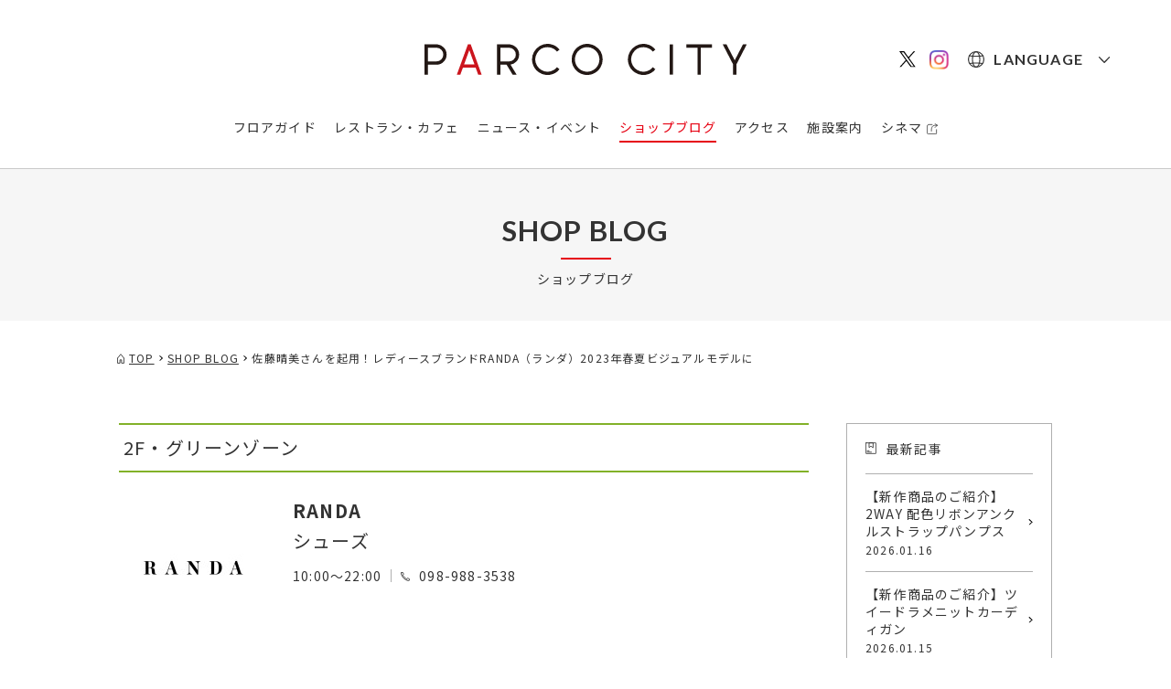

--- FILE ---
content_type: text/html; charset=UTF-8
request_url: https://www.parcocity.jp/shopblog/detail/?cd=024303&scd=000046
body_size: 7127
content:
<!DOCTYPE html>
<html lang="ja">

<head>
  <!-- Google Tag Manager -->
<script>(function(w,d,s,l,i){w[l]=w[l]||[];w[l].push({'gtm.start':
new Date().getTime(),event:'gtm.js'});var f=d.getElementsByTagName(s)[0],
j=d.createElement(s),dl=l!='dataLayer'?'&l='+l:'';j.async=true;j.src=
'https://www.googletagmanager.com/gtm.js?id='+i+dl;f.parentNode.insertBefore(j,f);
})(window,document,'script','dataLayer','GTM-5J78TFG');</script>
<!-- End Google Tag Manager -->
  <meta charset="UTF-8">
  <meta name="viewport" content="width=device-width, initial-scale=1.0">
  <meta name="format-detection" content="telephone=no">
  <meta http-equiv="X-UA-Compatible" content="ie=edge">
  <title>佐藤晴美さんを起用！レディースブランドRANDA（ランダ）2023年春夏ビジュアルモデルに   - RANDA | ショップブログ | PARCO CITY - パルコシティ</title>
  <meta name="description" content="&lt;p&gt;佐藤晴美さんを起用！レディースブランドRANDA（ランダ）2023年春夏ビジュアルモデルに&lt;/p&gt;&lt;p&gt;&amp;nbsp;&lt;/p&gt;&lt;p&gt;&lt;img src=&quot;/scc-admin">
  <meta name="keywords" content="浦添西海岸計画,沖縄,浦添市,那覇港浦添ふ頭,サンエー,パルコ,商業施設,ショッピングセンター,PARCO CITY">
  <!-- OGP -->
    <meta property="fb:admins" content="100005423256030">
  <meta property="og:locale" content="ja_JP" />
  <meta property="og:type" content="article" />
  <meta property="og:title" content="佐藤晴美さんを起用！レディースブランドRANDA（ランダ）2023年春夏ビジュアルモデルに   - RANDA | ショップブログ | PARCO CITY - パルコシティ" />
  <meta property="og:url" content="https://www.parcocity.jp/shopblog/detail/?cd=024303&scd=000046" />
  <meta property="og:site_name" content="PARCO CITY" />
  <meta property="og:description" content="&lt;p&gt;佐藤晴美さんを起用！レディースブランドRANDA（ランダ）2023年春夏ビジュアルモデルに&lt;/p&gt;&lt;p&gt;&amp;nbsp;&lt;/p&gt;&lt;p&gt;&lt;img src=&quot;/scc-admin" />
  <meta property="og:image" content="https://www.parcocity.jp/uploads/images/resized/500x500/parcocity/000053/000053/da11a762.jpeg" />
  <!-- GOOGLE FONT -->
  <link href="https://fonts.googleapis.com/css?family=Lato:700|Noto+Sans+JP:400,500,700&amp;subset=japanese" rel="stylesheet">
  <link rel="stylesheet" href="/css/style.css">
  <link rel="stylesheet" href="/css/blog.css">
  

<!-- TikTokベースコード -->
<script>
!function (w, d, t) {
  w.TiktokAnalyticsObject=t;var ttq=w[t]=w[t]||[];ttq.methods=["page","track","identify","instances","debug","on","off","once","ready","alias","group","enableCookie","disableCookie"],ttq.setAndDefer=function(t,e){t[e]=function(){t.push([e].concat(Array.prototype.slice.call(arguments,0)))}};for(var i=0;i<ttq.methods.length;i++)ttq.setAndDefer(ttq,ttq.methods[i]);ttq.instance=function(t){for(var e=ttq._i[t]||[],n=0;n<ttq.methods.length;n++)ttq.setAndDefer(e,ttq.methods[n]);return e},ttq.load=function(e,n){var i="https://analytics.tiktok.com/i18n/pixel/events.js";ttq._i=ttq._i||{},ttq._i[e]=[],ttq._i[e]._u=i,ttq._t=ttq._t||{},ttq._t[e]=+new Date,ttq._o=ttq._o||{},ttq._o[e]=n||{};var o=document.createElement("script");o.type="text/javascript",o.async=!0,o.src=i+"?sdkid="+e+"&lib="+t;var a=document.getElementsByTagName("script")[0];a.parentNode.insertBefore(o,a)};

  ttq.load('CG00UDJC77UFDMGL921G');
  ttq.page();
}(window, document, 'ttq');
</script>
</head>

<body class="blog_detail">
  <!-- Google Tag Manager (noscript) -->
<noscript><iframe src="https://www.googletagmanager.com/ns.html?id=GTM-5J78TFG"
height="0" width="0" style="display:none;visibility:hidden"></iframe></noscript>
<!-- End Google Tag Manager (noscript) -->

  <div class="remodal-bg">
  <header class="header">
    <!-- SP -->
    <div class="header_inner-sp">
      <div class="header_inner-sp-logo">
        <a href="/">
          <img src="/images/logo_header.svg" alt="PARCO CITY">
        </a>
      </div>
      <div class="header_inner-sp-sns">
          <div class="header_inner-sp-sns-x">
            <a href="https://twitter.com/SanA_PARCO_CITY" target="_blank"><img src="/images/icon_x.svg" alt="X"></a>
          </div>
          <div class="header_inner-sp-sns-insta">
            <a href="https://www.instagram.com/parcocity_official/" target="_blank" onclick="gtag('event','click',{'event_category':'instagram','event_label':'https://www.instagram.com/parcocity_official/'});"><img src="/images/icon_insta.png" alt="Instagram"></a>
          </div>
      </div>
      <a class="header_inner-sp-trigger" data-remodal-target="modal">
        <img src="/images/icn_trigger.svg" alt="">
      </a>
      <div class="remodal" data-remodal-id="modal" data-remodal-options="hashTracking: false, closeOnOutsideClick: false">
        <div class="remodal_ttl">
          <div class="header_inner-sp-logo">
            <a href="/">
              <img src="/images/logo_white.svg" alt="PARCO CITY">
            </a>
          </div>
          <button data-remodal-action="close" class="remodal_ttl-close"></button>
        </div>
        <div class="remodal_lang">
          <div class="menu">
            <div class="animation_01">
              <span>LANGUAGE</span>
              <ul class="cl-notranslate cl-norewrite">
                <li><a href="https://parcocity.j-server.com/LUCSPRCC/ns/w3/jaen/https://www.parcocity.jp/">English</a></li>
                <li><a href="https://parcocity.j-server.com/LUCSPRCC/ns/w3/jazh/https://www.parcocity.jp/">簡体字</a></li>
                <li><a href="https://parcocity.j-server.com/LUCSPRCC/ns/w3/jazhb/https://www.parcocity.jp/">繁体字</a></li>
                <li><a href="https://parcocity.j-server.com/LUCSPRCC/ns/w3/jako/https://www.parcocity.jp/">한국어</a></li>
                                <li><a href="https://www.parcocity.jp/">日本語</a></li>
              </ul>
            </div>
          </div>
        </div>
        <ul class="remodal_list">
          <li class="animation_02"><a href="/floorguide">フロアガイド</a></li>
          <li class="animation_03"><a href="/restaurant">レストラン・カフェ</a></li>
          <li class="animation_05"><a href="/event">ニュース・イベント</a></li>
          <li class="animation_06"><a href="/shopblog">ショップブログ</a></li>
          <li class="animation_07"><a href="/facilities#eigyou">営業時間</a></li>
          <li class="animation_08"><a href="/access">アクセス</a></li>
          <li class="animation_09"><a href="/facilities">施設案内</a></li>
          <li class="animation_10"><a href="/sanacard">サンエーカードのご案内</a></li>
          <li class="animation_11"><a href="/facilities#duty-free">免税サービス</a></li>
          <li class="animation_12"><a href="/eventspace/">出店・広告プロモーションスペースのご案内</a></li>
          <li class="animation_13"><a href="https://www.unitedcinemas.jp/sp/urasoe/daily.php" class="external-type02" target="_blank">シネマ</a></li>
          <li class="animation_14"><a href="https://job-gear.net/sanaprc/" class="external-type02" target="_blank">スタッフ募集</a></li>
        </ul>
        <div class="remodal_time animation_15">
          <p>10:00〜22:00
            <span>食品・レストラン・シネマ等一部営業時間が異なります</span>
          </p>
        </div>
                <div class="remodal_sns animation_16">

        </div>
      </div>
    </div>
    <!-- PC -->
    <div class="header_inner-pc">
      <div class="header_inner-pc-logo">
        <a href="/">
          <img src="/images/logo_header.svg" alt="PARCO CITY">
        </a>
      </div>
      <div class="header_inner-pc-right">
        <div class="header_inner-pc-sns">
          <div class="header_inner-pc-sns-x">
            <a href="https://twitter.com/SanA_PARCO_CITY" target="_blank"><img src="/images/icon_x.svg" alt="X"></a>
          </div>
          <div class="header_inner-pc-sns-insta">
            <a href="https://www.instagram.com/parcocity_official/" target="_blank" onclick="gtag('event','click',{'event_category':'instagram','event_label':'https://www.instagram.com/parcocity_official/'});"><img src="/images/icon_insta.png" alt="Instagram"></a>
          </div>
        </div>
        <div class="header_inner-pc-lang">
          <div class="menu">
            <div>
              <span>LANGUAGE</span>
              <ul class="cl-notranslate cl-norewrite">
                <li><a href="https://parcocity.j-server.com/LUCSPRCC/ns/w3/jaen/https://www.parcocity.jp/">English</a></li>
                <li><a href="https://parcocity.j-server.com/LUCSPRCC/ns/w3/jazh/https://www.parcocity.jp/">簡体字</a></li>
                <li><a href="https://parcocity.j-server.com/LUCSPRCC/ns/w3/jazhb/https://www.parcocity.jp/">繁体字</a></li>
                <li><a href="https://parcocity.j-server.com/LUCSPRCC/ns/w3/jako/https://www.parcocity.jp/">한국어</a></li>
                                <li><a href="https://www.parcocity.jp/">日本語</a></li>
              </ul>
            </div>
          </div>
        </div>
              </div>
    </div>
    <div class="header_inner-pc-page">
      <ul class="header_inner-pc-page-menu">
        <li><a class="menu_floor" href="/floorguide">フロアガイド</a></li>
        <li><a class="menu_restaurant" href="/restaurant">レストラン・カフェ</a></li>
        <li><a class="menu_event" href="/event">ニュース・イベント</a></li>
        <li><a class="menu_blog" href="/shopblog">ショップブログ</a></li>
        <li><a class="menu_access" href="/access">アクセス</a></li>
        <li><a class="menu_facilities" href="/facilities">施設案内</a></li>
        <li><a class="menu_cinema" href="https://www.unitedcinemas.jp/urasoe/daily.php" target="_blank">シネマ</a></li>
      </ul>
    </div>
    <div class="header_inner-pc-global">
      <div class="header_inner-pc-global-wrap">
        <div class="header_inner-pc-global-logo">
          <a href="/">
            <img src="/images/logo_header.svg" alt="PARCO CITY">
          </a>
        </div>
        <ul class="header_inner-pc-global-menu">
          <li><a class="menu_floor" href="/floorguide">フロアガイド</a></li>
          <li><a class="menu_restaurant" href="/restaurant">レストラン・カフェ</a></li>
          <li><a class="menu_event" href="/event">ニュース・イベント</a></li>
          <li><a class="menu_blog" href="/shopblog">ショップブログ</a></li>
          <li><a class="menu_access" href="/access">アクセス</a></li>
          <li><a class="menu_facilities" href="/facilities">施設案内</a></li>
          <li><a class="menu_cinema" href="https://www.unitedcinemas.jp/urasoe/daily.php" target="_blank">シネマ</a></li>
        </ul>
      </div>
    </div>
  </header>

  <main class="main">
    <div class="page_ttl">
      <h2>SHOP BLOG</h2>
      <p>ショップブログ</p>
    </div>
    <ul class="breadcrumb" itemscope itemtype="http://schema.org/BreadcrumbList">
      <li itemprop="itemListElement" itemscope itemtype="http://schema.org/ListItem">
        <a href="/" itemprop="item">
          <span itemprop="name">TOP</span>
        </a>
        <meta itemprop="position" content="1" />
      </li>
      <li itemprop="itemListElement" itemscope itemtype="http://schema.org/ListItem">
        <a href="/shopblog/" itemprop="item">
          <span itemprop="name">SHOP BLOG</span>
        </a>
        <meta itemprop="position" content="2" />
      </li>
      <li itemprop="itemListElement" itemscope itemtype="http://schema.org/ListItem">
        <span itemprop="name">佐藤晴美さんを起用！レディースブランドRANDA（ランダ）2023年春夏ビジュアルモデルに  </span>
        <meta itemprop="position" content="3" />
      </li>
    </ul>

    <div class="shop">
      <div class="shop_wrap">
        <section class="shop_info">
          <p class="shop_info_zone green">2F・グリーンゾーン</p>
          <div class="shop_info_area">
            <div class="shop_info_area-img">
              <a href="/floorguide/detail?scd=000046"><img src="https://www.parcocity.jp/uploads/images/resized/160x160/parcocity/000002/000002/8f33983c.jpg" alt=""></a>
            </div>
            <div class="shop_info_area-txt">
              <h2><a href="/floorguide/detail?scd=000046">RANDA</a></h2>
              <p class="category">シューズ</p>
              <p class="time">10:00～22:00<span class="tel">098-988-3538</span></p>
            </div>
          </div>
        </section>
        <div class="shop_content new">
          <p class="date">2023.02.28 Tue.</p>
          <h1>佐藤晴美さんを起用！レディースブランドRANDA（ランダ）2023年春夏ビジュアルモデルに  </h1>
          <div class="shop_content_body">
            <p>佐藤晴美さんを起用！レディースブランドRANDA（ランダ）2023年春夏ビジュアルモデルに</p>
<p>&nbsp;</p>
<p><img src="https://parcocity.pictona.jp/scc-admin/asset/parcocity/000053/000053/w600/7b59f07d.jpeg" alt="画像" /></p>
<p>&nbsp;</p>
<p>レディースブランド『RANDA(ランダ)』は2023年春夏ビジュアルモデルに<br />モデル・女優・アーティストとして活躍する佐藤晴美さんを起用。<br />3月4日(土)より、RANDAオンラインストア・公式SNS・デジタルサイネージ等<br />順次、ヴィジュアル・スペシャルムービーを展開いたします。<br />&nbsp;<br /><br />&nbsp;<img src="https://parcocity.pictona.jp/scc-admin/asset/parcocity/000053/000053/w600/3c9c3739.jpeg" alt="画像" /><br />&nbsp;<br />■佐藤晴美さんプロフィール<br />佐藤晴美&nbsp;/&nbsp;さとうはるみ<br />1995年6月8日生まれ、山形県出身。<br />2021年1月よりソロ・アーティストとして活動スタート。<br />173cmの長身でモデルとしても注目され 様々なファッション誌で活躍。<br />また女優としてドラマや映画にも出演するなど幅広く活動している。</p>
<p>Instagram : @sato_harumi__official</p>
<p>&nbsp;</p>
<p><br />■RANDA SPRING AND SUMMER COLLECTION 2023■<br />with HARUMI SATO<br />佐藤晴美が纏うRANDAサマーコレクション。<br />自分の一番好きを纏い、愛すべき日常へアップデート。<br />遊び心のあるアーバナイズされた最新コレクションに注目です。&nbsp;<br />&nbsp;<br />https://www.youtube.com/watch?v=6e_QH92lbPk</p>
<p>&nbsp;</p>
<p>&nbsp;</p>
<p>RANDA<br />『URBAN FEMININE』<br />&rArr;自身のムードやTPOに合わせて自由にスタイルを楽しみたい。<br />そんな女性に向け、常に今を意識した遊び心のあるデザインでアーバナイズしたトータルファッションを提案します。<br />全国　店舗、海外3店舗展開<br />RANDA公式オンラインサイト&nbsp;http://www.randa.jp/&nbsp;<br />Instagram ＠randa_pic</p>
<p>&nbsp;</p>
<p>&nbsp;<img src="https://parcocity.pictona.jp/scc-admin/asset/parcocity/000053/000053/w600/c7169e12.jpeg" alt="画像" /><img src="https://parcocity.pictona.jp/scc-admin/asset/parcocity/000053/000053/w600/294bc731.jpeg" alt="画像" /><img src="https://parcocity.pictona.jp/scc-admin/asset/parcocity/000053/000053/w600/ea84a0bb.jpeg" alt="画像" /><img src="https://parcocity.pictona.jp/scc-admin/asset/parcocity/000053/000053/w600/03d5a255.jpeg" alt="画像" /><br />&nbsp;<br />※商品に関しては店舗にお問い合わせください。</p>
<p>&nbsp;</p>          </div>

                  </div>
        
                        
        <div class="shop_content_sns">
          <div class="x"><a href="http://twitter.com/share/?url=https%3A%2F%2Fwww.parcocity.jp%2Fshopblog%2Fdetail%2F%3Fcd%3D024303%26scd%3D000046&amp;text=%E4%BD%90%E8%97%A4%E6%99%B4%E7%BE%8E%E3%81%95%E3%82%93%E3%82%92%E8%B5%B7%E7%94%A8%EF%BC%81%E3%83%AC%E3%83%87%E3%82%A3%E3%83%BC%E3%82%B9%E3%83%96%E3%83%A9%E3%83%B3%E3%83%89RANDA%EF%BC%88%E3%83%A9%E3%83%B3%E3%83%80%EF%BC%892023%E5%B9%B4%E6%98%A5%E5%A4%8F%E3%83%93%E3%82%B8%E3%83%A5%E3%82%A2%E3%83%AB%E3%83%A2%E3%83%87%E3%83%AB%E3%81%AB+++-+RANDA+%7C+%E3%82%B7%E3%83%A7%E3%83%83%E3%83%97%E3%83%96%E3%83%AD%E3%82%B0+%7C+PARCO+CITY+-+%E3%83%91%E3%83%AB%E3%82%B3%E3%82%B7%E3%83%86%E3%82%A3" target="_blank"><img src="/images/icn_share-x.svg" alt="ツイートする" width="85"></a></div>
          <div class="facebook"><a href="http://www.facebook.com/sharer.php?u=https%3A%2F%2Fwww.parcocity.jp%2Fshopblog%2Fdetail%2F%3Fcd%3D024303%26scd%3D000046&amp;t=%E4%BD%90%E8%97%A4%E6%99%B4%E7%BE%8E%E3%81%95%E3%82%93%E3%82%92%E8%B5%B7%E7%94%A8%EF%BC%81%E3%83%AC%E3%83%87%E3%82%A3%E3%83%BC%E3%82%B9%E3%83%96%E3%83%A9%E3%83%B3%E3%83%89RANDA%EF%BC%88%E3%83%A9%E3%83%B3%E3%83%80%EF%BC%892023%E5%B9%B4%E6%98%A5%E5%A4%8F%E3%83%93%E3%82%B8%E3%83%A5%E3%82%A2%E3%83%AB%E3%83%A2%E3%83%87%E3%83%AB%E3%81%AB+++-+RANDA+%7C+%E3%82%B7%E3%83%A7%E3%83%83%E3%83%97%E3%83%96%E3%83%AD%E3%82%B0+%7C+PARCO+CITY+-+%E3%83%91%E3%83%AB%E3%82%B3%E3%82%B7%E3%83%86%E3%82%A3" target="_blank"><img src="/images/icn_share-facebook.svg" alt="Facebookでシェアする"></a></div>
          <div class="line"><a href="http://line.me/R/msg/text/?%E4%BD%90%E8%97%A4%E6%99%B4%E7%BE%8E%E3%81%95%E3%82%93%E3%82%92%E8%B5%B7%E7%94%A8%EF%BC%81%E3%83%AC%E3%83%87%E3%82%A3%E3%83%BC%E3%82%B9%E3%83%96%E3%83%A9%E3%83%B3%E3%83%89RANDA%EF%BC%88%E3%83%A9%E3%83%B3%E3%83%80%EF%BC%892023%E5%B9%B4%E6%98%A5%E5%A4%8F%E3%83%93%E3%82%B8%E3%83%A5%E3%82%A2%E3%83%AB%E3%83%A2%E3%83%87%E3%83%AB%E3%81%AB+++-+RANDA+%7C+%E3%82%B7%E3%83%A7%E3%83%83%E3%83%97%E3%83%96%E3%83%AD%E3%82%B0+%7C+PARCO+CITY+-+%E3%83%91%E3%83%AB%E3%82%B3%E3%82%B7%E3%83%86%E3%82%A3%0D%0Ahttps%3A%2F%2Fwww.parcocity.jp%2Fshopblog%2Fdetail%2F%3Fcd%3D024303%26scd%3D000046" target="_blank"><img src="/images/icn_share-line.svg" alt="LINEで送る"></a></div>
        </div>
      </div>

      <div class="article_select sp_only">
        <ul>
                    <li class="prev"><a href="?cd=024417&scd=000046">前の記事へ</a></li>
          
                    <li class="next"><a href="?cd=024291&scd=000046">次の記事へ</a></li>
                  </ul>
      </div>

      <div class="latest_article sp_only">
        <p class="latest_article_ttl">最新記事</p>
        <div class="card_wrap">
                                        <div class="card">
            <a class="card_anchor" href="/shopblog/detail?cd=036649&scd=000046">
              <div class="card_img">
                <div class="card_img-original-wrap">
                  <img class="card_img-original" src="https://www.parcocity.jp/uploads/images/resized/800x500/parcocity/000053/000053/0b3592f5.jpg" alt="" />
                </div>
              </div>
              <p class="card_date">2026.01.16<span class="card_date-week">Fri.</span></p>
              <p class="card_zone"><span class="card_zone-floor">2F</span>グリーンゾーン</p>
              <p class="card_ttl">【新作商品のご紹介】2WAY 配色リボンアンクルストラップパンプス</p>
            </a>
          </div>
                              <div class="card">
            <a class="card_anchor" href="/shopblog/detail?cd=036641&scd=000046">
              <div class="card_img">
                <div class="card_img-original-wrap">
                  <img class="card_img-original" src="https://www.parcocity.jp/uploads/images/resized/800x500/parcocity/000053/000053/8869b180.jpg" alt="" />
                </div>
              </div>
              <p class="card_date">2026.01.15<span class="card_date-week">Thu.</span></p>
              <p class="card_zone"><span class="card_zone-floor">2F</span>グリーンゾーン</p>
              <p class="card_ttl">【新作商品のご紹介】ツイードラメニットカーディガン</p>
            </a>
          </div>
                              <div class="card">
            <a class="card_anchor" href="/shopblog/detail?cd=036602&scd=000046">
              <div class="card_img">
                <div class="card_img-original-wrap">
                  <img class="card_img-original" src="https://www.parcocity.jp/uploads/images/resized/800x500/parcocity/000053/000053/59a7373a.jpg" alt="" />
                </div>
              </div>
              <p class="card_date">2026.01.14<span class="card_date-week">Wed.</span></p>
              <p class="card_zone"><span class="card_zone-floor">2F</span>グリーンゾーン</p>
              <p class="card_ttl">【新作商品のご紹介】新色/2WAYキルティングバッグ</p>
            </a>
          </div>
                              <div class="card">
            <a class="card_anchor" href="/shopblog/detail?cd=036587&scd=000046">
              <div class="card_img">
                <div class="card_img-original-wrap">
                  <img class="card_img-original" src="https://www.parcocity.jp/uploads/images/resized/800x500/parcocity/000053/000053/791dc48a.jpg" alt="" />
                </div>
              </div>
              <p class="card_date">2026.01.13<span class="card_date-week">Tue.</span></p>
              <p class="card_zone"><span class="card_zone-floor">2F</span>グリーンゾーン</p>
              <p class="card_ttl">【新作商品のご紹介】新色/モノグラムパーツメリージェーンパンプス</p>
            </a>
          </div>
                            </div>
      </div>

      <aside>
        <div class="latest_article-pc pc_only">
          <p class="latest_article-pc_ttl">最新記事</p>
          <ul>
                        <li><a href="?cd=036649&scd=000046">【新作商品のご紹介】2WAY 配色リボンアンクルストラップパンプス <span>2026.01.16</span></a></li>
                        <li><a href="?cd=036641&scd=000046">【新作商品のご紹介】ツイードラメニットカーディガン <span>2026.01.15</span></a></li>
                        <li><a href="?cd=036602&scd=000046">【新作商品のご紹介】新色/2WAYキルティングバッグ <span>2026.01.14</span></a></li>
                        <li><a href="?cd=036587&scd=000046">【新作商品のご紹介】新色/モノグラムパーツメリージェーンパンプス <span>2026.01.13</span></a></li>
                        <li><a href="?cd=036579&scd=000046">【新作商品のご紹介】新色/モノグラムベルトボリュームローファー <span>2026.01.12</span></a></li>
                      </ul>
        </div>

        <div class="archive_article-pc pc_only">
          <p class="archive_article-pc_ttl">アーカイブ</p>
          <ul>
                        <li><a href="/shopblog/archive?scd=000046&yearmonth=202601">2026年01月</a></li>
                        <li><a href="/shopblog/archive?scd=000046&yearmonth=202512">2025年12月</a></li>
                        <li><a href="/shopblog/archive?scd=000046&yearmonth=202511">2025年11月</a></li>
                        <li><a href="/shopblog/archive?scd=000046&yearmonth=202510">2025年10月</a></li>
                        <li><a href="/shopblog/archive?scd=000046&yearmonth=202509">2025年09月</a></li>
                        <li><a href="/shopblog/archive?scd=000046&yearmonth=202508">2025年08月</a></li>
                        <li><a href="/shopblog/archive?scd=000046&yearmonth=202507">2025年07月</a></li>
                        <li><a href="/shopblog/archive?scd=000046&yearmonth=202506">2025年06月</a></li>
                        <li><a href="/shopblog/archive?scd=000046&yearmonth=202505">2025年05月</a></li>
                        <li><a href="/shopblog/archive?scd=000046&yearmonth=202504">2025年04月</a></li>
                        <li><a href="/shopblog/archive?scd=000046&yearmonth=202503">2025年03月</a></li>
                        <li><a href="/shopblog/archive?scd=000046&yearmonth=202502">2025年02月</a></li>
                        <li><a href="/shopblog/archive?scd=000046&yearmonth=202501">2025年01月</a></li>
                        <li><a href="/shopblog/archive?scd=000046&yearmonth=202412">2024年12月</a></li>
                        <li><a href="/shopblog/archive?scd=000046&yearmonth=202411">2024年11月</a></li>
                        <li><a href="/shopblog/archive?scd=000046&yearmonth=202410">2024年10月</a></li>
                        <li><a href="/shopblog/archive?scd=000046&yearmonth=202409">2024年09月</a></li>
                        <li><a href="/shopblog/archive?scd=000046&yearmonth=202408">2024年08月</a></li>
                        <li><a href="/shopblog/archive?scd=000046&yearmonth=202407">2024年07月</a></li>
                        <li><a href="/shopblog/archive?scd=000046&yearmonth=202406">2024年06月</a></li>
                        <li><a href="/shopblog/archive?scd=000046&yearmonth=202405">2024年05月</a></li>
                        <li><a href="/shopblog/archive?scd=000046&yearmonth=202404">2024年04月</a></li>
                        <li><a href="/shopblog/archive?scd=000046&yearmonth=202403">2024年03月</a></li>
                        <li><a href="/shopblog/archive?scd=000046&yearmonth=202402">2024年02月</a></li>
                        <li><a href="/shopblog/archive?scd=000046&yearmonth=202401">2024年01月</a></li>
                        <li><a href="/shopblog/archive?scd=000046&yearmonth=202312">2023年12月</a></li>
                        <li><a href="/shopblog/archive?scd=000046&yearmonth=202311">2023年11月</a></li>
                        <li><a href="/shopblog/archive?scd=000046&yearmonth=202310">2023年10月</a></li>
                        <li><a href="/shopblog/archive?scd=000046&yearmonth=202309">2023年09月</a></li>
                        <li><a href="/shopblog/archive?scd=000046&yearmonth=202308">2023年08月</a></li>
                        <li><a href="/shopblog/archive?scd=000046&yearmonth=202307">2023年07月</a></li>
                        <li><a href="/shopblog/archive?scd=000046&yearmonth=202306">2023年06月</a></li>
                        <li><a href="/shopblog/archive?scd=000046&yearmonth=202305">2023年05月</a></li>
                        <li><a href="/shopblog/archive?scd=000046&yearmonth=202304">2023年04月</a></li>
                        <li><a href="/shopblog/archive?scd=000046&yearmonth=202303">2023年03月</a></li>
                        <li><a href="/shopblog/archive?scd=000046&yearmonth=202302">2023年02月</a></li>
                        <li><a href="/shopblog/archive?scd=000046&yearmonth=202301">2023年01月</a></li>
                        <li><a href="/shopblog/archive?scd=000046&yearmonth=202212">2022年12月</a></li>
                        <li><a href="/shopblog/archive?scd=000046&yearmonth=202211">2022年11月</a></li>
                        <li><a href="/shopblog/archive?scd=000046&yearmonth=202210">2022年10月</a></li>
                        <li><a href="/shopblog/archive?scd=000046&yearmonth=202209">2022年09月</a></li>
                        <li><a href="/shopblog/archive?scd=000046&yearmonth=202208">2022年08月</a></li>
                        <li><a href="/shopblog/archive?scd=000046&yearmonth=202207">2022年07月</a></li>
                        <li><a href="/shopblog/archive?scd=000046&yearmonth=202206">2022年06月</a></li>
                        <li><a href="/shopblog/archive?scd=000046&yearmonth=202205">2022年05月</a></li>
                        <li><a href="/shopblog/archive?scd=000046&yearmonth=202204">2022年04月</a></li>
                        <li><a href="/shopblog/archive?scd=000046&yearmonth=202203">2022年03月</a></li>
                        <li><a href="/shopblog/archive?scd=000046&yearmonth=202202">2022年02月</a></li>
                        <li><a href="/shopblog/archive?scd=000046&yearmonth=202201">2022年01月</a></li>
                        <li><a href="/shopblog/archive?scd=000046&yearmonth=202112">2021年12月</a></li>
                        <li><a href="/shopblog/archive?scd=000046&yearmonth=202111">2021年11月</a></li>
                        <li><a href="/shopblog/archive?scd=000046&yearmonth=202110">2021年10月</a></li>
                        <li><a href="/shopblog/archive?scd=000046&yearmonth=202109">2021年09月</a></li>
                        <li><a href="/shopblog/archive?scd=000046&yearmonth=202108">2021年08月</a></li>
                        <li><a href="/shopblog/archive?scd=000046&yearmonth=202107">2021年07月</a></li>
                        <li><a href="/shopblog/archive?scd=000046&yearmonth=202106">2021年06月</a></li>
                        <li><a href="/shopblog/archive?scd=000046&yearmonth=202105">2021年05月</a></li>
                        <li><a href="/shopblog/archive?scd=000046&yearmonth=202104">2021年04月</a></li>
                        <li><a href="/shopblog/archive?scd=000046&yearmonth=202103">2021年03月</a></li>
                      </ul>
        </div>

        <div class="archive_article sp_only">
          <p class="archive_article_ttl">アーカイブ</p>
          <div id="archive_article_menu">
            <div>
              <select onChange="location.href=value;">
                <option value="" hidden>選択する</option>
                                <option value="/shopblog/archive?scd=000046&yearmonth=202601">2026年01月（10）</option>
                                <option value="/shopblog/archive?scd=000046&yearmonth=202512">2025年12月（26）</option>
                                <option value="/shopblog/archive?scd=000046&yearmonth=202511">2025年11月（22）</option>
                                <option value="/shopblog/archive?scd=000046&yearmonth=202510">2025年10月（32）</option>
                                <option value="/shopblog/archive?scd=000046&yearmonth=202509">2025年09月（27）</option>
                                <option value="/shopblog/archive?scd=000046&yearmonth=202508">2025年08月（30）</option>
                                <option value="/shopblog/archive?scd=000046&yearmonth=202507">2025年07月（26）</option>
                                <option value="/shopblog/archive?scd=000046&yearmonth=202506">2025年06月（21）</option>
                                <option value="/shopblog/archive?scd=000046&yearmonth=202505">2025年05月（28）</option>
                                <option value="/shopblog/archive?scd=000046&yearmonth=202504">2025年04月（35）</option>
                                <option value="/shopblog/archive?scd=000046&yearmonth=202503">2025年03月（28）</option>
                                <option value="/shopblog/archive?scd=000046&yearmonth=202502">2025年02月（33）</option>
                                <option value="/shopblog/archive?scd=000046&yearmonth=202501">2025年01月（20）</option>
                                <option value="/shopblog/archive?scd=000046&yearmonth=202412">2024年12月（22）</option>
                                <option value="/shopblog/archive?scd=000046&yearmonth=202411">2024年11月（29）</option>
                                <option value="/shopblog/archive?scd=000046&yearmonth=202410">2024年10月（34）</option>
                                <option value="/shopblog/archive?scd=000046&yearmonth=202409">2024年09月（24）</option>
                                <option value="/shopblog/archive?scd=000046&yearmonth=202408">2024年08月（37）</option>
                                <option value="/shopblog/archive?scd=000046&yearmonth=202407">2024年07月（35）</option>
                                <option value="/shopblog/archive?scd=000046&yearmonth=202406">2024年06月（24）</option>
                                <option value="/shopblog/archive?scd=000046&yearmonth=202405">2024年05月（36）</option>
                                <option value="/shopblog/archive?scd=000046&yearmonth=202404">2024年04月（37）</option>
                                <option value="/shopblog/archive?scd=000046&yearmonth=202403">2024年03月（21）</option>
                                <option value="/shopblog/archive?scd=000046&yearmonth=202402">2024年02月（22）</option>
                                <option value="/shopblog/archive?scd=000046&yearmonth=202401">2024年01月（27）</option>
                                <option value="/shopblog/archive?scd=000046&yearmonth=202312">2023年12月（14）</option>
                                <option value="/shopblog/archive?scd=000046&yearmonth=202311">2023年11月（24）</option>
                                <option value="/shopblog/archive?scd=000046&yearmonth=202310">2023年10月（34）</option>
                                <option value="/shopblog/archive?scd=000046&yearmonth=202309">2023年09月（23）</option>
                                <option value="/shopblog/archive?scd=000046&yearmonth=202308">2023年08月（14）</option>
                                <option value="/shopblog/archive?scd=000046&yearmonth=202307">2023年07月（15）</option>
                                <option value="/shopblog/archive?scd=000046&yearmonth=202306">2023年06月（22）</option>
                                <option value="/shopblog/archive?scd=000046&yearmonth=202305">2023年05月（14）</option>
                                <option value="/shopblog/archive?scd=000046&yearmonth=202304">2023年04月（21）</option>
                                <option value="/shopblog/archive?scd=000046&yearmonth=202303">2023年03月（23）</option>
                                <option value="/shopblog/archive?scd=000046&yearmonth=202302">2023年02月（21）</option>
                                <option value="/shopblog/archive?scd=000046&yearmonth=202301">2023年01月（25）</option>
                                <option value="/shopblog/archive?scd=000046&yearmonth=202212">2022年12月（21）</option>
                                <option value="/shopblog/archive?scd=000046&yearmonth=202211">2022年11月（29）</option>
                                <option value="/shopblog/archive?scd=000046&yearmonth=202210">2022年10月（31）</option>
                                <option value="/shopblog/archive?scd=000046&yearmonth=202209">2022年09月（27）</option>
                                <option value="/shopblog/archive?scd=000046&yearmonth=202208">2022年08月（16）</option>
                                <option value="/shopblog/archive?scd=000046&yearmonth=202207">2022年07月（6）</option>
                                <option value="/shopblog/archive?scd=000046&yearmonth=202206">2022年06月（23）</option>
                                <option value="/shopblog/archive?scd=000046&yearmonth=202205">2022年05月（28）</option>
                                <option value="/shopblog/archive?scd=000046&yearmonth=202204">2022年04月（28）</option>
                                <option value="/shopblog/archive?scd=000046&yearmonth=202203">2022年03月（28）</option>
                                <option value="/shopblog/archive?scd=000046&yearmonth=202202">2022年02月（24）</option>
                                <option value="/shopblog/archive?scd=000046&yearmonth=202201">2022年01月（26）</option>
                                <option value="/shopblog/archive?scd=000046&yearmonth=202112">2021年12月（27）</option>
                                <option value="/shopblog/archive?scd=000046&yearmonth=202111">2021年11月（29）</option>
                                <option value="/shopblog/archive?scd=000046&yearmonth=202110">2021年10月（30）</option>
                                <option value="/shopblog/archive?scd=000046&yearmonth=202109">2021年09月（14）</option>
                                <option value="/shopblog/archive?scd=000046&yearmonth=202108">2021年08月（4）</option>
                                <option value="/shopblog/archive?scd=000046&yearmonth=202107">2021年07月（8）</option>
                                <option value="/shopblog/archive?scd=000046&yearmonth=202106">2021年06月（4）</option>
                                <option value="/shopblog/archive?scd=000046&yearmonth=202105">2021年05月（24）</option>
                                <option value="/shopblog/archive?scd=000046&yearmonth=202104">2021年04月（27）</option>
                                <option value="/shopblog/archive?scd=000046&yearmonth=202103">2021年03月（31）</option>
                              </select>
                            </ul>
            </div>
          </div>
        </div>
      </aside>
    </div>

    <div class="article_select pc_only">
      <ul>
                <li class="prev"><a href="?cd=024417&scd=000046">前の記事へ</a></li>
        
                <li class="next"><a href="?cd=024291&scd=000046">次の記事へ</a></li>
              </ul>
    </div>
  </main>

  <footer class="footer">
  <p id="page-top"><a href="#pagetop"></a></p>
  <div class="footer_link">
    <ul>
      <li><a href="/">TOP</a></li>
      <!-- <li><a href="">お問合せ</a></li> -->
      <!-- <li><a href="/corporate/#release">リリース</a></li> -->
      <!-- <li><a href="/privacypolicy">プライバシーポリシー</a></li> -->
      <li><a href="/legalnotice">免責事項</a></li>
      <li><a href="/corporate">会社概要</a></li>
      <li><a href="/eventspace">出店・広告プロモーションスペースのご案内</a></li>
      <li><a href="/sitemap">サイトマップ</a></li>
    </ul>
  </div>
  <div class="footer_logo"><a href="/corporate">株式会社サンエーパルコ</a></div>
  <p class="footer_copy">Copyright &copy; SAN-A PARCO, Inc. All rights reserved.</p>
</footer>
</div><!-- /remodal-bg -->

  <!-- script -->

  <script src="https://code.jquery.com/jquery-3.7.1.min.js" integrity="sha256-/JqT3SQfawRcv/BIHPThkBvs0OEvtFFmqPF/lYI/Cxo=" crossorigin="anonymous"></script>
  <script src="/js/remodal.min.js"></script>
  <script src="/js/slick.min.js"></script>
  <script src="/js/background-blur.min.js"></script>
  <!--object-sit（IE対策）-->
  <script src="https://cdnjs.cloudflare.com/ajax/libs/object-fit-images/3.2.3/ofi.js"></script>
  <script src="/js/index.js"></script>
  </body>

</html>


--- FILE ---
content_type: image/svg+xml
request_url: https://www.parcocity.jp/images/icn_share-line.svg
body_size: 420
content:
<svg xmlns="http://www.w3.org/2000/svg" width="82.208" height="25.134" viewBox="0 0 82.208 25.134"><g transform="translate(0 -0.134)"><rect width="82.208" height="25.134" rx="4" transform="translate(0 0.134)" fill="#00b637"/><text transform="translate(39.417 15.134)" fill="#fff" font-size="8" font-family="Lato-Bold, Lato" font-weight="700" letter-spacing="0.075em"><tspan x="-9.546" y="0">LINE</tspan></text></g></svg>

--- FILE ---
content_type: image/svg+xml
request_url: https://www.parcocity.jp/images/icn_lang-arrow.svg
body_size: 276
content:
<svg xmlns="http://www.w3.org/2000/svg" width="11.087" height="6.359" viewBox="0 0 11.087 6.359"><path d="M0,0,5.159,4.944,0,9.887" transform="translate(10.487 0.6) rotate(90)" fill="none" stroke="#333" stroke-linecap="round" stroke-linejoin="round" stroke-width="1.2"/></svg>

--- FILE ---
content_type: image/svg+xml
request_url: https://www.parcocity.jp/images/icn_lang.svg
body_size: 888
content:
<svg xmlns="http://www.w3.org/2000/svg" width="19.347" height="19.347" viewBox="0 0 19.347 19.347"><g transform="translate(-2675.625 -1146.4)"><circle cx="9.073" cy="9.073" r="9.073" transform="translate(2676.225 1147)" fill="none" stroke="#333" stroke-linecap="round" stroke-linejoin="round" stroke-width="1.2"/><path d="M554.47,618.222c1.625-.986,13.413-.986,15.038,0" transform="translate(2123.309 542.916)" fill="none" stroke="#333" stroke-linecap="round" stroke-linejoin="round" stroke-width="1.2"/><path d="M554.02,606.3c1.562,1.057,14.186,1.057,15.748,0" transform="translate(2123.404 545.276)" fill="none" stroke="#333" stroke-linecap="round" stroke-linejoin="round" stroke-width="1.2"/><ellipse cx="4.339" cy="9.073" rx="4.339" ry="9.073" transform="translate(2680.958 1147)" stroke-width="1.2" stroke="#333" stroke-linecap="round" stroke-linejoin="round" fill="none"/></g></svg>

--- FILE ---
content_type: image/svg+xml
request_url: https://www.parcocity.jp/images/icn_home.svg
body_size: 457
content:
<svg xmlns="http://www.w3.org/2000/svg" width="9" height="12" viewBox="0 0 9 12"><g transform="translate(-65 -311)"><path d="M57,1013.248l-4-5-4,5" transform="translate(16.5 -696.748)" fill="none" stroke="#333" stroke-linecap="round" stroke-linejoin="round" stroke-width="1"/><path d="M50.2,1017.629v6h3v-4h2v4h3v-6" transform="translate(15.304 -701.129)" fill="none" stroke="#333" stroke-linecap="round" stroke-linejoin="round" stroke-width="1"/></g></svg>

--- FILE ---
content_type: image/svg+xml
request_url: https://www.parcocity.jp/images/icn_share-facebook.svg
body_size: 672
content:
<svg xmlns="http://www.w3.org/2000/svg" width="82.208" height="25.134" viewBox="0 0 82.208 25.134"><g transform="translate(0 -0.134)"><rect width="82.208" height="25.134" rx="4" transform="translate(0 0.134)" fill="#3c5ca8"/><text transform="translate(36.897 15.134)" fill="#fff" font-size="8" font-family="Lato-Bold, Lato" font-weight="700" letter-spacing="0.075em"><tspan x="-19.156" y="0">Facebook</tspan></text><path d="M247.9,200.168v-4.189h-1.571v-1.047H247.9v-1.047c0-1.272.435-2.094,1.571-2.094.544,0,1.435-.018,1.571,0v1.047H249.99c-.618,0-.524.617-.524,1.047v1.047h1.571l-.524,1.047h-1.047v4.189Z" transform="translate(-179.302 -183.412)" fill="#fff"/></g></svg>

--- FILE ---
content_type: image/svg+xml
request_url: https://www.parcocity.jp/images/icn_new_article.svg
body_size: 820
content:
<svg xmlns="http://www.w3.org/2000/svg" width="28.458" height="29.662" viewBox="0 0 28.458 29.662"><g transform="translate(-368.5 -3119.338)"><rect width="26.458" height="27.662" rx="1" transform="translate(369.5 3120.338)" stroke-width="2" stroke="#333" stroke-linecap="round" stroke-linejoin="round" fill="none"/><path d="M833.121,1020.527l-4.81-3.608-4.811,3.608V1008.5h9.621Z" transform="translate(-445.582 2111.838)" fill="none" stroke="#333" stroke-linecap="round" stroke-linejoin="round" stroke-width="2"/><line x2="4.811" transform="translate(373.108 3140.784)" stroke-width="2" stroke="#333" stroke-linecap="round" stroke-linejoin="round" fill="none"/><line x2="10.824" transform="translate(373.108 3144.392)" stroke-width="2" stroke="#333" stroke-linecap="round" stroke-linejoin="round" fill="none"/></g></svg>

--- FILE ---
content_type: image/svg+xml
request_url: https://www.parcocity.jp/images/icn_tel.svg
body_size: 788
content:
<svg xmlns="http://www.w3.org/2000/svg" width="21.413" height="21.423" viewBox="0 0 21.413 21.423"><g transform="translate(-2124.871 -2641.979)"><path d="M504.756,745.8a1.744,1.744,0,0,0-.079,1.16,21.333,21.333,0,0,0,5.9,11.332,20.754,20.754,0,0,0,11.3,5.87,1.82,1.82,0,0,0,1.159-.079.562.562,0,0,0,.28-.353l.7-3.133a.846.846,0,0,0-.264-.771c-.107-.106-2.481-.964-3.6-1.511a.944.944,0,0,0-1.227.281l-.436.75a1.1,1.1,0,0,1-.683.514c-1.1.279-4.5-2.85-5.237-3.589-.766-.766-4-4.247-3.72-5.347a1.109,1.109,0,0,1,.514-.684l.744-.431a.945.945,0,0,0,.288-1.23,19.124,19.124,0,0,1-1.094-3.014.98.98,0,0,0-1.05-.745l-3.15.7A.561.561,0,0,0,504.756,745.8Z" transform="translate(1621.248 1898.192)" fill="none" stroke="#333" stroke-linecap="round" stroke-linejoin="round" stroke-width="2"/></g></svg>

--- FILE ---
content_type: application/javascript; charset=UTF-8
request_url: https://analytics.tiktok.com/i18n/pixel/events.js?sdkid=CG00UDJC77UFDMGL921G&lib=ttq
body_size: 2140
content:

window[window["TiktokAnalyticsObject"]]._env = {"env":"external","key":""};
window[window["TiktokAnalyticsObject"]]._variation_id = 'default';window[window["TiktokAnalyticsObject"]]._vids = '74172070';window[window["TiktokAnalyticsObject"]]._cc = 'US';window[window.TiktokAnalyticsObject]._li||(window[window.TiktokAnalyticsObject]._li={}),window[window.TiktokAnalyticsObject]._li["CG00UDJC77UFDMGL921G"]="065c85a4-f350-11f0-97e5-020017294e16";window[window["TiktokAnalyticsObject"]]._cde = 390;; if(!window[window["TiktokAnalyticsObject"]]._server_unique_id) window[window["TiktokAnalyticsObject"]]._server_unique_id = '065cb38a-f350-11f0-97e5-020017294e16';window[window["TiktokAnalyticsObject"]]._plugins = {"AdvancedMatching":true,"AutoAdvancedMatching":true,"AutoClick":true,"AutoConfig":true,"Callback":true,"DiagnosticsConsole":true,"EnableLPV":true,"EnrichIpv6":true,"EnrichIpv6V2":true,"EventBuilder":true,"EventBuilderRuleEngine":true,"HistoryObserver":true,"Identify":true,"JSBridge":false,"Metadata":true,"Monitor":false,"PageData":true,"PerformanceInteraction":false,"RuntimeMeasurement":false,"Shopify":true,"WebFL":false};window[window["TiktokAnalyticsObject"]]._csid_config = {"enable":true};window[window["TiktokAnalyticsObject"]]._ttls_config = {"key":"ttoclid"};window[window["TiktokAnalyticsObject"]]._auto_config = {"open_graph":["audience"],"microdata":["audience"],"json_ld":["audience"],"meta":null};
!function(e,n,i,d,o,t){var u,a,g=c()._static_map||[{id:"MWE1NWJkYjgyMA",map:{AutoAdvancedMatching:!1,Shopify:!1,JSBridge:!1,EventBuilderRuleEngine:!1,RemoveUnusedCode:!1}},{id:"MWE1NWJkYjgyMQ",map:{AutoAdvancedMatching:!0,Shopify:!1,JSBridge:!1,EventBuilderRuleEngine:!1,RemoveUnusedCode:!1}},{id:"MWE1NWJkYjgyMg",map:{AutoAdvancedMatching:!1,Shopify:!0,JSBridge:!1,EventBuilderRuleEngine:!1,RemoveUnusedCode:!1}},{id:"MWE1NWJkYjgyMw",map:{AutoAdvancedMatching:!0,Shopify:!0,JSBridge:!1,EventBuilderRuleEngine:!1,RemoveUnusedCode:!1}},{id:"MWE1NWJkYjgyNA",map:{AutoAdvancedMatching:!1,Shopify:!1,JSBridge:!0,EventBuilderRuleEngine:!1,RemoveUnusedCode:!1}},{id:"MWE1NWJkYjgyNQ",map:{AutoAdvancedMatching:!0,Shopify:!1,JSBridge:!0,EventBuilderRuleEngine:!1,RemoveUnusedCode:!1}},{id:"MWE1NWJkYjgyNg",map:{AutoAdvancedMatching:!1,Shopify:!0,JSBridge:!0,EventBuilderRuleEngine:!1,RemoveUnusedCode:!1}},{id:"MWE1NWJkYjgyNw",map:{AutoAdvancedMatching:!0,Shopify:!0,JSBridge:!0,EventBuilderRuleEngine:!1,RemoveUnusedCode:!1}},{id:"MWE1NWJkYjgyOA",map:{AutoAdvancedMatching:!1,Shopify:!1,JSBridge:!1,EventBuilderRuleEngine:!0,RemoveUnusedCode:!1}},{id:"MWE1NWJkYjgyOQ",map:{AutoAdvancedMatching:!0,Shopify:!1,JSBridge:!1,EventBuilderRuleEngine:!0,RemoveUnusedCode:!1}},{id:"MWE1NWJkYjgyMTA",map:{AutoAdvancedMatching:!1,Shopify:!0,JSBridge:!1,EventBuilderRuleEngine:!0,RemoveUnusedCode:!1}},{id:"MWE1NWJkYjgyMTE",map:{AutoAdvancedMatching:!0,Shopify:!0,JSBridge:!1,EventBuilderRuleEngine:!0,RemoveUnusedCode:!1}},{id:"MWE1NWJkYjgyMTI",map:{AutoAdvancedMatching:!1,Shopify:!1,JSBridge:!0,EventBuilderRuleEngine:!0,RemoveUnusedCode:!1}},{id:"MWE1NWJkYjgyMTM",map:{AutoAdvancedMatching:!0,Shopify:!1,JSBridge:!0,EventBuilderRuleEngine:!0,RemoveUnusedCode:!1}},{id:"MWE1NWJkYjgyMTQ",map:{AutoAdvancedMatching:!1,Shopify:!0,JSBridge:!0,EventBuilderRuleEngine:!0,RemoveUnusedCode:!1}},{id:"MWE1NWJkYjgyMTU",map:{AutoAdvancedMatching:!0,Shopify:!0,JSBridge:!0,EventBuilderRuleEngine:!0,RemoveUnusedCode:!1}},{id:"MWE1NWJkYjgyMTY",map:{AutoAdvancedMatching:!1,Shopify:!1,JSBridge:!1,EventBuilderRuleEngine:!1,RemoveUnusedCode:!0}},{id:"MWE1NWJkYjgyMTc",map:{AutoAdvancedMatching:!0,Shopify:!1,JSBridge:!1,EventBuilderRuleEngine:!1,RemoveUnusedCode:!0}},{id:"MWE1NWJkYjgyMTg",map:{AutoAdvancedMatching:!1,Shopify:!0,JSBridge:!1,EventBuilderRuleEngine:!1,RemoveUnusedCode:!0}},{id:"MWE1NWJkYjgyMTk",map:{AutoAdvancedMatching:!0,Shopify:!0,JSBridge:!1,EventBuilderRuleEngine:!1,RemoveUnusedCode:!0}},{id:"MWE1NWJkYjgyMjA",map:{AutoAdvancedMatching:!1,Shopify:!1,JSBridge:!0,EventBuilderRuleEngine:!1,RemoveUnusedCode:!0}},{id:"MWE1NWJkYjgyMjE",map:{AutoAdvancedMatching:!0,Shopify:!1,JSBridge:!0,EventBuilderRuleEngine:!1,RemoveUnusedCode:!0}},{id:"MWE1NWJkYjgyMjI",map:{AutoAdvancedMatching:!1,Shopify:!0,JSBridge:!0,EventBuilderRuleEngine:!1,RemoveUnusedCode:!0}},{id:"MWE1NWJkYjgyMjM",map:{AutoAdvancedMatching:!0,Shopify:!0,JSBridge:!0,EventBuilderRuleEngine:!1,RemoveUnusedCode:!0}},{id:"MWE1NWJkYjgyMjQ",map:{AutoAdvancedMatching:!1,Shopify:!1,JSBridge:!1,EventBuilderRuleEngine:!0,RemoveUnusedCode:!0}},{id:"MWE1NWJkYjgyMjU",map:{AutoAdvancedMatching:!0,Shopify:!1,JSBridge:!1,EventBuilderRuleEngine:!0,RemoveUnusedCode:!0}},{id:"MWE1NWJkYjgyMjY",map:{AutoAdvancedMatching:!1,Shopify:!0,JSBridge:!1,EventBuilderRuleEngine:!0,RemoveUnusedCode:!0}},{id:"MWE1NWJkYjgyMjc",map:{AutoAdvancedMatching:!0,Shopify:!0,JSBridge:!1,EventBuilderRuleEngine:!0,RemoveUnusedCode:!0}},{id:"MWE1NWJkYjgyMjg",map:{AutoAdvancedMatching:!1,Shopify:!1,JSBridge:!0,EventBuilderRuleEngine:!0,RemoveUnusedCode:!0}},{id:"MWE1NWJkYjgyMjk",map:{AutoAdvancedMatching:!0,Shopify:!1,JSBridge:!0,EventBuilderRuleEngine:!0,RemoveUnusedCode:!0}},{id:"MWE1NWJkYjgyMzA",map:{AutoAdvancedMatching:!1,Shopify:!0,JSBridge:!0,EventBuilderRuleEngine:!0,RemoveUnusedCode:!0}},{id:"MWE1NWJkYjgyMzE",map:{AutoAdvancedMatching:!0,Shopify:!0,JSBridge:!0,EventBuilderRuleEngine:!0,RemoveUnusedCode:!0}}],e=(c()._static_map=g,a="https://analytics.tiktok.com/i18n/pixel/static/",null==(e=u={"info":{"pixelCode":"CG00UDJC77UFDMGL921G","name":"パルコシティ","status":0,"setupMode":0,"partner":"","advertiserID":"7202920581832933378","is_onsite":false,"firstPartyCookieEnabled":true},"plugins":{"Shopify":false,"AdvancedMatching":{"email":true,"phone_number":true,"first_name":true,"last_name":true,"city":true,"state":true,"country":true,"zip_code":true},"AutoAdvancedMatching":null,"Callback":true,"Identify":true,"Monitor":true,"PerformanceInteraction":true,"WebFL":true,"AutoConfig":{"form_rules":null,"vc_rules":{}},"PageData":{"performance":false,"interaction":true},"DiagnosticsConsole":true,"CompetitorInsight":true,"EventBuilder":true,"EnrichIpv6":true,"HistoryObserver":{"dynamic_web_pageview":true},"RuntimeMeasurement":true,"JSBridge":true,"EventBuilderRuleEngine":true,"RemoveUnusedCode":true,"EnableLPV":true,"AutoConfigV2":true,"EnableDatalayerVisiter":true},"rules":[{"code_id":7210212217277448194,"pixel_event_id":7210212217277448194,"trigger_type":"PAGEVIEW","conditions":[{"rule_id":5483776,"variable_type":"PAGE_URL","operator":"CONTAINS","value":"https://www.parcocity.jp/snapbook_spring2023/i03_02.html"}],"code":"\n\u003cscript\u003e\nwindow[window.TiktokAnalyticsObject].instance(\"CG00UDJC77UFDMGL921G\").track(\"Download\",{\"pixelMethod\":\"standard\"});\n\u003c/script\u003e\n"},{"code_id":7210212217277464578,"pixel_event_id":7210212217277464578,"trigger_type":"PAGEVIEW","conditions":[{"rule_id":5483777,"variable_type":"PAGE_URL","operator":"CONTAINS","value":"https://www.parcocity.jp/snapbook_spring2023/i03_03.html"}],"code":"\n\u003cscript\u003e\nwindow[window.TiktokAnalyticsObject].instance(\"CG00UDJC77UFDMGL921G\").track(\"InitiateCheckout\",{\"pixelMethod\":\"standard\"});\n\u003c/script\u003e\n"},{"code_id":7210212217277382658,"pixel_event_id":7210212217277382658,"trigger_type":"PAGEVIEW","conditions":[{"rule_id":5483782,"variable_type":"PAGE_URL","operator":"CONTAINS","value":"https://www.parcocity.jp/snapbook_spring2023/i03_01.html"}],"code":"\n\u003cscript\u003e\nwindow[window.TiktokAnalyticsObject].instance(\"CG00UDJC77UFDMGL921G\").track(\"Contact\",{\"pixelMethod\":\"standard\"});\n\u003c/script\u003e\n"},{"code_id":7210212217277399042,"pixel_event_id":7210212217277399042,"trigger_type":"PAGEVIEW","conditions":[{"rule_id":5483779,"variable_type":"PAGE_URL","operator":"CONTAINS","value":"https://www.parcocity.jp/snapbook_spring2023/i02_03.html"}],"code":"\n\u003cscript\u003e\nwindow[window.TiktokAnalyticsObject].instance(\"CG00UDJC77UFDMGL921G\").track(\"CompleteRegistration\",{\"pixelMethod\":\"standard\"});\n\u003c/script\u003e\n"},{"code_id":7210212217277431810,"pixel_event_id":7210212217277431810,"trigger_type":"PAGEVIEW","conditions":[{"rule_id":5483781,"variable_type":"PAGE_URL","operator":"CONTAINS","value":"https://www.parcocity.jp/snapbook_spring2023/i02_01.html"}],"code":"\n\u003cscript\u003e\nwindow[window.TiktokAnalyticsObject].instance(\"CG00UDJC77UFDMGL921G\").track(\"ClickButton\",{\"pixelMethod\":\"standard\"});\n\u003c/script\u003e\n"},{"code_id":7210212217277480962,"pixel_event_id":7210212217277480962,"trigger_type":"PAGEVIEW","conditions":[{"rule_id":5483778,"variable_type":"PAGE_URL","operator":"CONTAINS","value":"https://www.parcocity.jp/snapbook_spring2023/i01_03.html"}],"code":"\n\u003cscript\u003e\nwindow[window.TiktokAnalyticsObject].instance(\"CG00UDJC77UFDMGL921G\").track(\"AddToWishlist\",{\"pixelMethod\":\"standard\"});\n\u003c/script\u003e\n"},{"code_id":7210213185733902337,"pixel_event_id":7210213185733902337,"trigger_type":"PAGEVIEW","conditions":[{"rule_id":5483767,"variable_type":"PAGE_URL","operator":"CONTAINS","value":"https://www.parcocity.jp/snapbook_spring2023/i01_02.html"}],"code":"\n\u003cscript\u003e\nwindow[window.TiktokAnalyticsObject].instance(\"CG00UDJC77UFDMGL921G\").track(\"AddToCart\",{\"pixelMethod\":\"standard\"});\n\u003c/script\u003e\n"},{"code_id":7210210394705641473,"pixel_event_id":7210210394705641473,"trigger_type":"PAGEVIEW","conditions":[{"rule_id":5483762,"variable_type":"PAGE_URL","operator":"CONTAINS","value":"https://www.parcocity.jp/snapbook_spring2023/i01_01.html"}],"code":"\n\u003cscript\u003e\nwindow[window.TiktokAnalyticsObject].instance(\"CG00UDJC77UFDMGL921G\").track(\"AddPaymentInfo\",{\"pixelMethod\":\"standard\"});\n\u003c/script\u003e\n"},{"code_id":7210212217277415426,"pixel_event_id":7210212217277415426,"trigger_type":"PAGEVIEW","conditions":[{"rule_id":5483780,"variable_type":"PAGE_URL","operator":"CONTAINS","value":"https://www.parcocity.jp/snapbook_spring2023/i02_02.html"}],"code":"\n\u003cscript\u003e\nwindow[window.TiktokAnalyticsObject].instance(\"CG00UDJC77UFDMGL921G\").track(\"Purchase\",{\"pixelMethod\":\"standard\"});\n\u003c/script\u003e\n"}]})||null==(n=e.info)?void 0:n.pixelCode);function l(){return window&&window.TiktokAnalyticsObject||"ttq"}function c(){return window&&window[l()]}function r(e,n){n=c()[n];return n&&n[e]||{}}var v,E,n=c();n||(n=[],window&&(window[l()]=n)),Object.assign(u,{options:r(e,"_o")}),v=u,n._i||(n._i={}),(E=v.info.pixelCode)&&(n._i[E]||(n._i[E]=[]),Object.assign(n._i[E],v),n._i[E]._load=+new Date),Object.assign(u.info,{loadStart:r(e,"_t"),loadEnd:r(e,"_i")._load,loadId:n._li&&n._li[e]||""}),null!=(i=(d=n).instance)&&null!=(o=i.call(d,e))&&null!=(t=o.setPixelInfo)&&t.call(o,u.info),v=function(e,n,i){var t=0<arguments.length&&void 0!==e?e:{},u=1<arguments.length?n:void 0,e=2<arguments.length?i:void 0,n=function(e,n){for(var i=0;i<e.length;i++)if(n.call(null,e[i],i))return e[i]}(g,function(e){for(var i=e.map,n=Object.keys(i),d=function(e){var n;return"JSBridge"===e?"external"!==(null==(n=c()._env)?void 0:n.env)===i[e]:!(!t[e]||!u[e])===i[e]},o=0;o<n.length;o++)if(!d.call(null,n[o],o))return!1;return!0});return n?"".concat(e,"main.").concat(n.id,".js"):"".concat(e,"main.").concat(g[0].id,".js")}(n._plugins,u.plugins,a),E=e,(void 0!==self.DedicatedWorkerGlobalScope?self instanceof self.DedicatedWorkerGlobalScope:"DedicatedWorkerGlobalScope"===self.constructor.name)?self.importScripts&&self.importScripts(v):((i=document.createElement("script")).type="text/javascript",i.async=!0,i.src=v,i.setAttribute("data-id",E),(v=document.getElementsByTagName("script")[0])&&v.parentNode&&v.parentNode.insertBefore(i,v))}();
